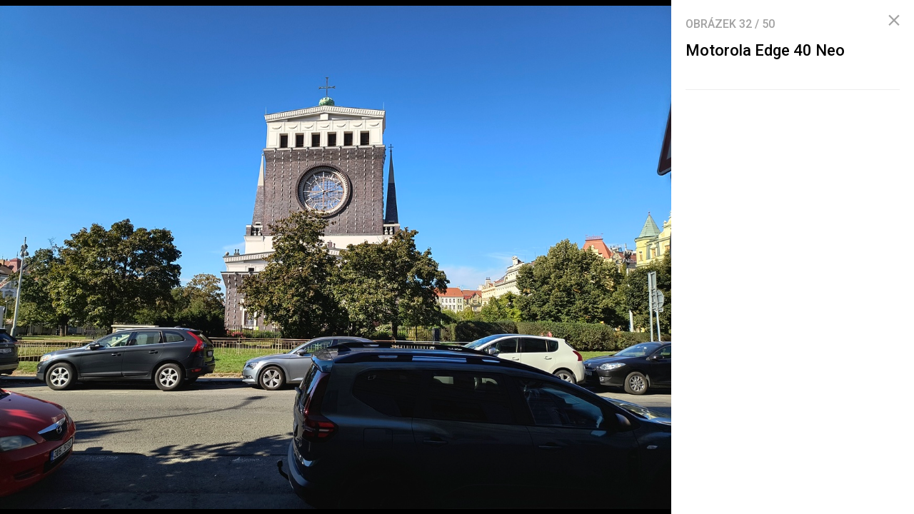

--- FILE ---
content_type: text/html; charset=UTF-8
request_url: https://mobilenet.cz/galerie/motorola-edge-40-neo-363753/clanek-48929
body_size: 5615
content:
<!DOCTYPE html><html lang="cs"><head><meta charset="utf-8"><meta name="author" content="24net s.r.o."><meta name="robots" content="noindex,follow"><title>Motorola Edge 40 Neo | mobilenet.cz</title><meta name="description" content=""><meta name="viewport" content="width=device-width,initial-scale=1,user-scalable=yes"><link rel="stylesheet" href="https://cdn.24net.cz/resources/1/css/screen.css?v=9r3n3m" type="text/css"><link rel="canonical" href="https://mobilenet.cz/galerie/motorola-edge-40-neo-363753/clanek-48929"><link rel="apple-touch-icon" sizes="180x180" href="https://cdn.24net.cz/resources/1/icons/apple-touch-icon.png"><link rel="icon" type="image/png" href="https://cdn.24net.cz/resources/1/icons/favicon-32x32.png" sizes="32x32"><link rel="icon" type="image/png" href="https://cdn.24net.cz/resources/1/icons/favicon-16x16.png" sizes="16x16"><link rel="manifest" href="/resources/1/icons/manifest.json"><link rel="mask-icon" href="https://cdn.24net.cz/resources/1/icons/safari-pinned-tab.svg" color="#0f58d9"><link rel="shortcut icon" href="https://cdn.24net.cz/resources/1/icons/favicon.ico"><link rel="alternate" href="/rss" type="application/rss+xml" title="mobilenet.cz články"><link rel="home" href="/" title="mobilenet.cz"><link rel="preconnect" href="https://cdn.24net.cz"><link rel="preconnect" href="https://www.googletagmanager.com"><link rel="preconnect" href="https://pl.24net.cz"><link rel="preconnect" href="https://adservice.google.cz"><link rel="preconnect" href="https://adservice.google.com"><link rel="preconnect" href="https://securepubads.g.doubleclick.net"><meta name="apple-mobile-web-app-title" content="mobilenet.cz"><meta name="application-name" content="mobilenet.cz"><meta name="msapplication-config" content="https://cdn.24net.cz/resources/1/icons/browserconfig.xml"><meta name="theme-color" content="#0f58d9"><meta property="og:url" content="https://mobilenet.cz/galerie/motorola-edge-40-neo-363753/clanek-48929"><meta property="og:type" content="website"><meta property="og:image" name="twitter:image" itemprop="image" content="https://cdn.24net.cz/1/obrazek/motorola-edge-40-neo-363753/1200w"><meta property="og:title" name="twitter:title" itemprop="name" content="Motorola Edge 40 Neo | mobilenet.cz"><meta property="og:description" name="twitter:description" itemprop="description" content=""><meta property="fb:app_id" content="1238882026184398"><meta property="og:site_name" content="mobilenet.cz"><meta property="og:locale" content="cs_CZ"><meta name="twitter:card" content="summary"><meta name="twitter:site" content="mobilenetcz"><meta name="twitter:dnt" content="on"><meta name="twitter:domain" content="mobilenet.cz"><script type="text/javascript">window["gtag_enable_tcf_support"]=true</script><script src="https://www.googletagmanager.com/gtag/js?id=UA-812513-1" async></script><script src="https://securepubads.g.doubleclick.net/tag/js/gpt.js" async></script><script data-domain="mobilenet.cz" src="https://pl.24net.cz/js/script.outbound-links.js" defer></script><script type="text/javascript">var state="a0bf7ee367756964b2bdfbb44b1da7dc";var loggedIn=0;var projectId=1;var logoName="mobilenet";var sez_cz=false;window.dataLayer=window.dataLayer||[];function gtag(){dataLayer.push(arguments);}gtag("js", new Date());gtag("config", "UA-812513-1",{"custom_map":{"dimension1":"tags"}});var googletag=googletag||{};googletag.cmd=googletag.cmd||[];googletag.cmd.push(function(){var gptMapHalfpage=googletag.sizeMapping().addSize([900,400],[[300,600],[300,300],[300,250]]).addSize([0,0],[[300,300],[300,250]]).build();var gptMapHalfpageDesktop=googletag.sizeMapping().addSize([1040,600],[[300,600],[300,300],[300,250]]).addSize([0,0],[]).build();var gptMapBillboard=googletag.sizeMapping().addSize([1020,600],[[1020,250],[1020,310],[970,250],[970,310]]).addSize([970,400],[[970,250],[970,310]]).addSize([0,0],[[300,300],[300,250]]).build();var gptMapParallax=googletag.sizeMapping().addSize([480,400],[[480,300],[480,320]]).addSize([0,0],[[320,480],[300,300],[300,250]]).build();var gptMapParallaxHalfpage=googletag.sizeMapping().addSize([900,400],[[300,600],[300,300],[300,250]]).addSize([0,0],[[320,480],[300,300],[300,250]]).build();var gptMapBranding=googletag.sizeMapping().addSize([1040,600],[[970,250],[1040,226],[1040,250]]).addSize([970,400],[970,250]).addSize([0,0],[300,250]).build();var gptMapBrandingOwn=googletag.sizeMapping().addSize([1040,600],[]).addSize([970,400],[970,250]).addSize([0,0],[300,250]).build();var gptMapRectangle=googletag.sizeMapping().addSize([480,400],[[480,300],[480,320]]).addSize([0,0],[[300,300],[300,250]]).build();var gptMapSquareDesktop=googletag.sizeMapping().addSize([900,400],[[300,300],[300,250]]).addSize([0,0],[]).build();googletag.defineSlot("/8945969/Branding",[[970,250],[300,250]],"pos-00").defineSizeMapping(gptMapBrandingOwn).setCollapseEmptyDiv(false).setTargeting("pos",["00"]).addService(googletag.pubads());googletag.defineSlot("/8945969/Parallax",[[300,600],[320,480],[300,300],[300,250]],"pos-01").defineSizeMapping(gptMapParallaxHalfpage).setCollapseEmptyDiv(true).setTargeting("pos",["01"]).addService(googletag.pubads());googletag.defineSlot("/8945969/Halfpage",[[300,600],[300,300],[300,250]],"pos-02").defineSizeMapping(gptMapHalfpageDesktop).setCollapseEmptyDiv(true).setTargeting("pos",["02"]).addService(googletag.pubads());googletag.defineSlot("/8945969/Billboard",[[1020,250],[1020,310],[970,250],[970,310],[300,300],[300,250]],"pos-05").defineSizeMapping(gptMapBillboard).setCollapseEmptyDiv(true).setTargeting("pos",["05"]).addService(googletag.pubads());googletag.defineSlot("/8945969/Parallax",[[300,600],[320,480],[300,300],[300,250]],"pos-06").defineSizeMapping(gptMapParallaxHalfpage).setCollapseEmptyDiv(true).setTargeting("pos",["06"]).addService(googletag.pubads());googletag.defineSlot("/8945969/Billboard",[[1020,250],[1020,310],[970,250],[970,310],[300,300],[300,250]],"pos-07").defineSizeMapping(gptMapBillboard).setCollapseEmptyDiv(true).setTargeting("pos",["07"]).addService(googletag.pubads());googletag.defineSlot("/8945969/Rectangle",[[480,300],[480,320],[300,300],[300,250]],"pos-11").defineSizeMapping(gptMapRectangle).setCollapseEmptyDiv(true).setTargeting("pos",["11"]).addService(googletag.pubads());googletag.defineSlot("/8945969/Parallax",[[480,300],[480,320],[320,480],[300,300],[300,250]],"pos-12a").defineSizeMapping(gptMapParallax).setCollapseEmptyDiv(true,true).setTargeting("pos",["12a"]).addService(googletag.pubads());googletag.defineSlot("/8945969/Parallax",[[480,300],[480,320],[320,480],[300,300],[300,250]],"pos-12b").defineSizeMapping(gptMapParallax).setCollapseEmptyDiv(true,true).setTargeting("pos",["12b"]).addService(googletag.pubads());googletag.defineSlot("/8945969/Parallax",[[480,300],[480,320],[320,480],[300,300],[300,250]],"pos-12c").defineSizeMapping(gptMapParallax).setCollapseEmptyDiv(true,true).setTargeting("pos",["12c"]).addService(googletag.pubads());googletag.defineSlot("/8945969/Parallax",[[480,300],[480,320],[320,480],[300,300],[300,250]],"pos-12d").defineSizeMapping(gptMapParallax).setCollapseEmptyDiv(true,true).setTargeting("pos",["12d"]).addService(googletag.pubads());googletag.defineSlot("/8945969/Parallax",[[480,300],[480,320],[320,480],[300,300],[300,250]],"pos-12e").defineSizeMapping(gptMapParallax).setCollapseEmptyDiv(true,true).setTargeting("pos",["12e"]).addService(googletag.pubads());googletag.defineSlot("/8945969/Halfpage",[[300,600],[300,300],[300,250]],"pos-13").defineSizeMapping(gptMapHalfpage).setCollapseEmptyDiv(true).setTargeting("pos",["13"]).addService(googletag.pubads());googletag.defineSlot("/8945969/Halfpage",[[300,600],[300,300],[300,250]],"pos-14").defineSizeMapping(gptMapHalfpage).setCollapseEmptyDiv(true).setTargeting("pos",["14"]).addService(googletag.pubads());googletag.defineSlot("/8945969/Halfpage",[[300,300],[300,250]],"pos-14a").defineSizeMapping(gptMapSquareDesktop).setCollapseEmptyDiv(true).setTargeting("pos",["14a"]).addService(googletag.pubads());googletag.defineSlot("/8945969/Billboard",[[1020,250],[1020,310],[970,250],[970,310],[300,300],[300,250]],"pos-15").defineSizeMapping(gptMapBillboard).setCollapseEmptyDiv(true).setTargeting("pos",["15"]).addService(googletag.pubads());googletag.defineSlot("/8945969/Rectangle",[[480,300]],"pos-20").defineSizeMapping(gptMapRectangle).setCollapseEmptyDiv(true,true).setTargeting("pos",["20"]).addService(googletag.pubads());googletag.defineSlot("/8945969/Halfpage",[[300,600],[300,300],[300,250]],"pos-21").defineSizeMapping(gptMapHalfpageDesktop).setCollapseEmptyDiv(true).setTargeting("pos",["21"]).addService(googletag.pubads());googletag.pubads().setTargeting("project",["mobilenet.cz"]);googletag.pubads().enableSingleRequest();googletag.pubads().collapseEmptyDivs();googletag.enableServices();});window.plausible=window.plausible||function(){(window.plausible.q=window.plausible.q||[]).push(arguments)}</script></head><body><div id="body"><div class="galleryPage"><div class="galleryPage__info"><div class="galleryPage__status">Obrázek <span class="galleryPage__status__active">32</span> / <span class="galleryPage__status__total">50</span></div><div class="galleryPage__content"><h2 class="item__title">Motorola Edge 40 Neo</h2><div class="item__text"></div></div><span class="galleryPage__zoomIn next-link"><span class="icon icon--zoom_in"></span> Přiblížit obrázek</span><span class="galleryPage__zoomOut next-link"><span class="icon icon--zoom_out"></span> Oddálit obrázek</span><div class="galleryPage__agit"><a href="/katalog/" class="next-link galleryPage__model hidden">Přejít do katalogu</a></div><div id="pos-21" data-position="21"  class="bannerMT bannerHalfpage"></div></div><div class="galleryPage__holder"><figure class="galleryPage__stage" data-project-id="1" data-url="clanek-48929" data-initial="31" data-flickity='{"pageDots":false,"lazyLoad":1,"wrapAround":true,"setGallerySize":false,"initialIndex":31}'><div class="galleryPage__item"><img src="https://cdn.24net.cz/resources/img/transparent.gif" data-src="https://cdn.24net.cz/1/obrazek/motorola-edge-40-neof-363719/1920w" data-srcset="https://cdn.24net.cz/1/obrazek/motorola-edge-40-neof-363719 4096w, https://cdn.24net.cz/1/obrazek/motorola-edge-40-neof-363719/2560w 2560w, https://cdn.24net.cz/1/obrazek/motorola-edge-40-neof-363719/1920w 1920w, https://cdn.24net.cz/1/obrazek/motorola-edge-40-neof-363719/1280w 1280w, https://cdn.24net.cz/1/obrazek/motorola-edge-40-neof-363719/852w 852w, https://cdn.24net.cz/1/obrazek/motorola-edge-40-neof-363719/460w 460w" class="ll-img" sizes="(min-width: 1041px) calc(100vw - 340px), 100vw" data-project-id="1" data-url="motorola-edge-40-neof-363719" data-width="4096" data-height="3072" data-model="motorola-edge-40-neo" data-title="Motorola Edge 40 Neof" data-descr="" data-copy="mobilenet.cz" alt="Motorola Edge 40 Neof" /></div><div class="galleryPage__item"><img src="https://cdn.24net.cz/resources/img/transparent.gif" data-src="https://cdn.24net.cz/1/obrazek/motorola-edge-40-neo-363720/1920w" data-srcset="https://cdn.24net.cz/1/obrazek/motorola-edge-40-neo-363720 4208w, https://cdn.24net.cz/1/obrazek/motorola-edge-40-neo-363720/2560w 2560w, https://cdn.24net.cz/1/obrazek/motorola-edge-40-neo-363720/1920w 1920w, https://cdn.24net.cz/1/obrazek/motorola-edge-40-neo-363720/1280w 1280w, https://cdn.24net.cz/1/obrazek/motorola-edge-40-neo-363720/852w 852w, https://cdn.24net.cz/1/obrazek/motorola-edge-40-neo-363720/460w 460w" class="ll-img" sizes="(min-width: 1041px) calc(100vw - 340px), 100vw" data-project-id="1" data-url="motorola-edge-40-neo-363720" data-width="4208" data-height="3120" data-model="motorola-edge-40-neo" data-title="Motorola Edge 40 Neo" data-descr="" data-copy="mobilenet.cz" alt="Motorola Edge 40 Neo" /></div><div class="galleryPage__item"><img src="https://cdn.24net.cz/resources/img/transparent.gif" data-src="https://cdn.24net.cz/1/obrazek/motorola-edge-40-neo-363721/1920w" data-srcset="https://cdn.24net.cz/1/obrazek/motorola-edge-40-neo-363721 4208w, https://cdn.24net.cz/1/obrazek/motorola-edge-40-neo-363721/2560w 2560w, https://cdn.24net.cz/1/obrazek/motorola-edge-40-neo-363721/1920w 1920w, https://cdn.24net.cz/1/obrazek/motorola-edge-40-neo-363721/1280w 1280w, https://cdn.24net.cz/1/obrazek/motorola-edge-40-neo-363721/852w 852w, https://cdn.24net.cz/1/obrazek/motorola-edge-40-neo-363721/460w 460w" class="ll-img" sizes="(min-width: 1041px) calc(100vw - 340px), 100vw" data-project-id="1" data-url="motorola-edge-40-neo-363721" data-width="4208" data-height="3120" data-model="motorola-edge-40-neo" data-title="Motorola Edge 40 Neo" data-descr="" data-copy="mobilenet.cz" alt="Motorola Edge 40 Neo" /></div><div class="galleryPage__item"><img src="https://cdn.24net.cz/resources/img/transparent.gif" data-src="https://cdn.24net.cz/1/obrazek/motorola-edge-40-neo-363722/1920w" data-srcset="https://cdn.24net.cz/1/obrazek/motorola-edge-40-neo-363722 4096w, https://cdn.24net.cz/1/obrazek/motorola-edge-40-neo-363722/2560w 2560w, https://cdn.24net.cz/1/obrazek/motorola-edge-40-neo-363722/1920w 1920w, https://cdn.24net.cz/1/obrazek/motorola-edge-40-neo-363722/1280w 1280w, https://cdn.24net.cz/1/obrazek/motorola-edge-40-neo-363722/852w 852w, https://cdn.24net.cz/1/obrazek/motorola-edge-40-neo-363722/460w 460w" class="ll-img" sizes="(min-width: 1041px) calc(100vw - 340px), 100vw" data-project-id="1" data-url="motorola-edge-40-neo-363722" data-width="4096" data-height="3072" data-model="motorola-edge-40-neo" data-title="Motorola Edge 40 Neo" data-descr="" data-copy="mobilenet.cz" alt="Motorola Edge 40 Neo" /></div><div class="galleryPage__item"><img src="https://cdn.24net.cz/resources/img/transparent.gif" data-src="https://cdn.24net.cz/1/obrazek/motorola-edge-40-neo-363723/1920w" data-srcset="https://cdn.24net.cz/1/obrazek/motorola-edge-40-neo-363723 4208w, https://cdn.24net.cz/1/obrazek/motorola-edge-40-neo-363723/2560w 2560w, https://cdn.24net.cz/1/obrazek/motorola-edge-40-neo-363723/1920w 1920w, https://cdn.24net.cz/1/obrazek/motorola-edge-40-neo-363723/1280w 1280w, https://cdn.24net.cz/1/obrazek/motorola-edge-40-neo-363723/852w 852w, https://cdn.24net.cz/1/obrazek/motorola-edge-40-neo-363723/460w 460w" class="ll-img" sizes="(min-width: 1041px) calc(100vw - 340px), 100vw" data-project-id="1" data-url="motorola-edge-40-neo-363723" data-width="4208" data-height="3120" data-model="motorola-edge-40-neo" data-title="Motorola Edge 40 Neo" data-descr="" data-copy="mobilenet.cz" alt="Motorola Edge 40 Neo" /></div><div class="galleryPage__item"><img src="https://cdn.24net.cz/resources/img/transparent.gif" data-src="https://cdn.24net.cz/1/obrazek/motorola-edge-40-neo-363724/1920w" data-srcset="https://cdn.24net.cz/1/obrazek/motorola-edge-40-neo-363724 4096w, https://cdn.24net.cz/1/obrazek/motorola-edge-40-neo-363724/2560w 2560w, https://cdn.24net.cz/1/obrazek/motorola-edge-40-neo-363724/1920w 1920w, https://cdn.24net.cz/1/obrazek/motorola-edge-40-neo-363724/1280w 1280w, https://cdn.24net.cz/1/obrazek/motorola-edge-40-neo-363724/852w 852w, https://cdn.24net.cz/1/obrazek/motorola-edge-40-neo-363724/460w 460w" class="ll-img" sizes="(min-width: 1041px) calc(100vw - 340px), 100vw" data-project-id="1" data-url="motorola-edge-40-neo-363724" data-width="4096" data-height="3072" data-model="motorola-edge-40-neo" data-title="Motorola Edge 40 Neo" data-descr="" data-copy="mobilenet.cz" alt="Motorola Edge 40 Neo" /></div><div class="galleryPage__item"><img src="https://cdn.24net.cz/resources/img/transparent.gif" data-src="https://cdn.24net.cz/1/obrazek/motorola-edge-40-neo-363725/1920w" data-srcset="https://cdn.24net.cz/1/obrazek/motorola-edge-40-neo-363725 4096w, https://cdn.24net.cz/1/obrazek/motorola-edge-40-neo-363725/2560w 2560w, https://cdn.24net.cz/1/obrazek/motorola-edge-40-neo-363725/1920w 1920w, https://cdn.24net.cz/1/obrazek/motorola-edge-40-neo-363725/1280w 1280w, https://cdn.24net.cz/1/obrazek/motorola-edge-40-neo-363725/852w 852w, https://cdn.24net.cz/1/obrazek/motorola-edge-40-neo-363725/460w 460w" class="ll-img" sizes="(min-width: 1041px) calc(100vw - 340px), 100vw" data-project-id="1" data-url="motorola-edge-40-neo-363725" data-width="4096" data-height="3072" data-model="motorola-edge-40-neo" data-title="Motorola Edge 40 Neo" data-descr="" data-copy="mobilenet.cz" alt="Motorola Edge 40 Neo" /></div><div class="galleryPage__item"><img src="https://cdn.24net.cz/resources/img/transparent.gif" data-src="https://cdn.24net.cz/1/obrazek/motorola-edge-40-neo-363726/1920w" data-srcset="https://cdn.24net.cz/1/obrazek/motorola-edge-40-neo-363726 4096w, https://cdn.24net.cz/1/obrazek/motorola-edge-40-neo-363726/2560w 2560w, https://cdn.24net.cz/1/obrazek/motorola-edge-40-neo-363726/1920w 1920w, https://cdn.24net.cz/1/obrazek/motorola-edge-40-neo-363726/1280w 1280w, https://cdn.24net.cz/1/obrazek/motorola-edge-40-neo-363726/852w 852w, https://cdn.24net.cz/1/obrazek/motorola-edge-40-neo-363726/460w 460w" class="ll-img" sizes="(min-width: 1041px) calc(100vw - 340px), 100vw" data-project-id="1" data-url="motorola-edge-40-neo-363726" data-width="4096" data-height="3072" data-model="motorola-edge-40-neo" data-title="Motorola Edge 40 Neo" data-descr="" data-copy="mobilenet.cz" alt="Motorola Edge 40 Neo" /></div><div class="galleryPage__item"><img src="https://cdn.24net.cz/resources/img/transparent.gif" data-src="https://cdn.24net.cz/1/obrazek/motorola-edge-40-neo-363727/1920w" data-srcset="https://cdn.24net.cz/1/obrazek/motorola-edge-40-neo-363727 4208w, https://cdn.24net.cz/1/obrazek/motorola-edge-40-neo-363727/2560w 2560w, https://cdn.24net.cz/1/obrazek/motorola-edge-40-neo-363727/1920w 1920w, https://cdn.24net.cz/1/obrazek/motorola-edge-40-neo-363727/1280w 1280w, https://cdn.24net.cz/1/obrazek/motorola-edge-40-neo-363727/852w 852w, https://cdn.24net.cz/1/obrazek/motorola-edge-40-neo-363727/460w 460w" class="ll-img" sizes="(min-width: 1041px) calc(100vw - 340px), 100vw" data-project-id="1" data-url="motorola-edge-40-neo-363727" data-width="4208" data-height="3120" data-model="motorola-edge-40-neo" data-title="Motorola Edge 40 Neo" data-descr="" data-copy="mobilenet.cz" alt="Motorola Edge 40 Neo" /></div><div class="galleryPage__item"><img src="https://cdn.24net.cz/resources/img/transparent.gif" data-src="https://cdn.24net.cz/1/obrazek/motorola-edge-40-neo-363728/1920w" data-srcset="https://cdn.24net.cz/1/obrazek/motorola-edge-40-neo-363728 4096w, https://cdn.24net.cz/1/obrazek/motorola-edge-40-neo-363728/2560w 2560w, https://cdn.24net.cz/1/obrazek/motorola-edge-40-neo-363728/1920w 1920w, https://cdn.24net.cz/1/obrazek/motorola-edge-40-neo-363728/1280w 1280w, https://cdn.24net.cz/1/obrazek/motorola-edge-40-neo-363728/852w 852w, https://cdn.24net.cz/1/obrazek/motorola-edge-40-neo-363728/460w 460w" class="ll-img" sizes="(min-width: 1041px) calc(100vw - 340px), 100vw" data-project-id="1" data-url="motorola-edge-40-neo-363728" data-width="4096" data-height="3072" data-model="motorola-edge-40-neo" data-title="Motorola Edge 40 Neo" data-descr="" data-copy="mobilenet.cz" alt="Motorola Edge 40 Neo" /></div><div class="galleryPage__item"><img src="https://cdn.24net.cz/resources/img/transparent.gif" data-src="https://cdn.24net.cz/1/obrazek/motorola-edge-40-neo-363729/1920w" data-srcset="https://cdn.24net.cz/1/obrazek/motorola-edge-40-neo-363729 4096w, https://cdn.24net.cz/1/obrazek/motorola-edge-40-neo-363729/2560w 2560w, https://cdn.24net.cz/1/obrazek/motorola-edge-40-neo-363729/1920w 1920w, https://cdn.24net.cz/1/obrazek/motorola-edge-40-neo-363729/1280w 1280w, https://cdn.24net.cz/1/obrazek/motorola-edge-40-neo-363729/852w 852w, https://cdn.24net.cz/1/obrazek/motorola-edge-40-neo-363729/460w 460w" class="ll-img" sizes="(min-width: 1041px) calc(100vw - 340px), 100vw" data-project-id="1" data-url="motorola-edge-40-neo-363729" data-width="4096" data-height="3072" data-model="motorola-edge-40-neo" data-title="Motorola Edge 40 Neo" data-descr="" data-copy="mobilenet.cz" alt="Motorola Edge 40 Neo" /></div><div class="galleryPage__item"><img src="https://cdn.24net.cz/resources/img/transparent.gif" data-src="https://cdn.24net.cz/1/obrazek/motorola-edge-40-neo-363730/1920w" data-srcset="https://cdn.24net.cz/1/obrazek/motorola-edge-40-neo-363730 4208w, https://cdn.24net.cz/1/obrazek/motorola-edge-40-neo-363730/2560w 2560w, https://cdn.24net.cz/1/obrazek/motorola-edge-40-neo-363730/1920w 1920w, https://cdn.24net.cz/1/obrazek/motorola-edge-40-neo-363730/1280w 1280w, https://cdn.24net.cz/1/obrazek/motorola-edge-40-neo-363730/852w 852w, https://cdn.24net.cz/1/obrazek/motorola-edge-40-neo-363730/460w 460w" class="ll-img" sizes="(min-width: 1041px) calc(100vw - 340px), 100vw" data-project-id="1" data-url="motorola-edge-40-neo-363730" data-width="4208" data-height="3120" data-model="motorola-edge-40-neo" data-title="Motorola Edge 40 Neo" data-descr="" data-copy="mobilenet.cz" alt="Motorola Edge 40 Neo" /></div><div class="galleryPage__item"><img src="https://cdn.24net.cz/resources/img/transparent.gif" data-src="https://cdn.24net.cz/1/obrazek/motorola-edge-40-neo-363731/1920w" data-srcset="https://cdn.24net.cz/1/obrazek/motorola-edge-40-neo-363731 4096w, https://cdn.24net.cz/1/obrazek/motorola-edge-40-neo-363731/2560w 2560w, https://cdn.24net.cz/1/obrazek/motorola-edge-40-neo-363731/1920w 1920w, https://cdn.24net.cz/1/obrazek/motorola-edge-40-neo-363731/1280w 1280w, https://cdn.24net.cz/1/obrazek/motorola-edge-40-neo-363731/852w 852w, https://cdn.24net.cz/1/obrazek/motorola-edge-40-neo-363731/460w 460w" class="ll-img" sizes="(min-width: 1041px) calc(100vw - 340px), 100vw" data-project-id="1" data-url="motorola-edge-40-neo-363731" data-width="4096" data-height="3072" data-model="motorola-edge-40-neo" data-title="Motorola Edge 40 Neo" data-descr="" data-copy="mobilenet.cz" alt="Motorola Edge 40 Neo" /></div><div class="galleryPage__item"><img src="https://cdn.24net.cz/resources/img/transparent.gif" data-src="https://cdn.24net.cz/1/obrazek/motorola-edge-40-neo-363732/1920w" data-srcset="https://cdn.24net.cz/1/obrazek/motorola-edge-40-neo-363732 4208w, https://cdn.24net.cz/1/obrazek/motorola-edge-40-neo-363732/2560w 2560w, https://cdn.24net.cz/1/obrazek/motorola-edge-40-neo-363732/1920w 1920w, https://cdn.24net.cz/1/obrazek/motorola-edge-40-neo-363732/1280w 1280w, https://cdn.24net.cz/1/obrazek/motorola-edge-40-neo-363732/852w 852w, https://cdn.24net.cz/1/obrazek/motorola-edge-40-neo-363732/460w 460w" class="ll-img" sizes="(min-width: 1041px) calc(100vw - 340px), 100vw" data-project-id="1" data-url="motorola-edge-40-neo-363732" data-width="4208" data-height="3120" data-model="motorola-edge-40-neo" data-title="Motorola Edge 40 Neo" data-descr="" data-copy="mobilenet.cz" alt="Motorola Edge 40 Neo" /></div><div class="galleryPage__item"><img src="https://cdn.24net.cz/resources/img/transparent.gif" data-src="https://cdn.24net.cz/1/obrazek/motorola-edge-40-neo-363733/1920w" data-srcset="https://cdn.24net.cz/1/obrazek/motorola-edge-40-neo-363733 3264w, https://cdn.24net.cz/1/obrazek/motorola-edge-40-neo-363733/2560w 2560w, https://cdn.24net.cz/1/obrazek/motorola-edge-40-neo-363733/1920w 1920w, https://cdn.24net.cz/1/obrazek/motorola-edge-40-neo-363733/1280w 1280w, https://cdn.24net.cz/1/obrazek/motorola-edge-40-neo-363733/852w 852w, https://cdn.24net.cz/1/obrazek/motorola-edge-40-neo-363733/460w 460w" class="ll-img" sizes="(min-width: 1041px) calc(100vw - 340px), 100vw" data-project-id="1" data-url="motorola-edge-40-neo-363733" data-width="3264" data-height="2448" data-model="motorola-edge-40-neo" data-title="Motorola Edge 40 Neo" data-descr="" data-copy="mobilenet.cz" alt="Motorola Edge 40 Neo" /></div><div class="galleryPage__item"><img src="https://cdn.24net.cz/resources/img/transparent.gif" data-src="https://cdn.24net.cz/1/obrazek/motorola-edge-40-neo-363734/1920w" data-srcset="https://cdn.24net.cz/1/obrazek/motorola-edge-40-neo-363734 4096w, https://cdn.24net.cz/1/obrazek/motorola-edge-40-neo-363734/2560w 2560w, https://cdn.24net.cz/1/obrazek/motorola-edge-40-neo-363734/1920w 1920w, https://cdn.24net.cz/1/obrazek/motorola-edge-40-neo-363734/1280w 1280w, https://cdn.24net.cz/1/obrazek/motorola-edge-40-neo-363734/852w 852w, https://cdn.24net.cz/1/obrazek/motorola-edge-40-neo-363734/460w 460w" class="ll-img" sizes="(min-width: 1041px) calc(100vw - 340px), 100vw" data-project-id="1" data-url="motorola-edge-40-neo-363734" data-width="4096" data-height="3072" data-model="motorola-edge-40-neo" data-title="Motorola Edge 40 Neo" data-descr="" data-copy="mobilenet.cz" alt="Motorola Edge 40 Neo" /></div><div class="galleryPage__item"><img src="https://cdn.24net.cz/resources/img/transparent.gif" data-src="https://cdn.24net.cz/1/obrazek/motorola-edge-40-neo-363735/1920w" data-srcset="https://cdn.24net.cz/1/obrazek/motorola-edge-40-neo-363735 4208w, https://cdn.24net.cz/1/obrazek/motorola-edge-40-neo-363735/2560w 2560w, https://cdn.24net.cz/1/obrazek/motorola-edge-40-neo-363735/1920w 1920w, https://cdn.24net.cz/1/obrazek/motorola-edge-40-neo-363735/1280w 1280w, https://cdn.24net.cz/1/obrazek/motorola-edge-40-neo-363735/852w 852w, https://cdn.24net.cz/1/obrazek/motorola-edge-40-neo-363735/460w 460w" class="ll-img" sizes="(min-width: 1041px) calc(100vw - 340px), 100vw" data-project-id="1" data-url="motorola-edge-40-neo-363735" data-width="4208" data-height="3120" data-model="motorola-edge-40-neo" data-title="Motorola Edge 40 Neo" data-descr="" data-copy="mobilenet.cz" alt="Motorola Edge 40 Neo" /></div><div class="galleryPage__item"><img src="https://cdn.24net.cz/resources/img/transparent.gif" data-src="https://cdn.24net.cz/1/obrazek/motorola-edge-40-neo-363736/1920w" data-srcset="https://cdn.24net.cz/1/obrazek/motorola-edge-40-neo-363736 4096w, https://cdn.24net.cz/1/obrazek/motorola-edge-40-neo-363736/2560w 2560w, https://cdn.24net.cz/1/obrazek/motorola-edge-40-neo-363736/1920w 1920w, https://cdn.24net.cz/1/obrazek/motorola-edge-40-neo-363736/1280w 1280w, https://cdn.24net.cz/1/obrazek/motorola-edge-40-neo-363736/852w 852w, https://cdn.24net.cz/1/obrazek/motorola-edge-40-neo-363736/460w 460w" class="ll-img" sizes="(min-width: 1041px) calc(100vw - 340px), 100vw" data-project-id="1" data-url="motorola-edge-40-neo-363736" data-width="4096" data-height="3072" data-model="motorola-edge-40-neo" data-title="Motorola Edge 40 Neo" data-descr="" data-copy="mobilenet.cz" alt="Motorola Edge 40 Neo" /></div><div class="galleryPage__item"><img src="https://cdn.24net.cz/resources/img/transparent.gif" data-src="https://cdn.24net.cz/1/obrazek/motorola-edge-40-neo-363737/1920w" data-srcset="https://cdn.24net.cz/1/obrazek/motorola-edge-40-neo-363737 4208w, https://cdn.24net.cz/1/obrazek/motorola-edge-40-neo-363737/2560w 2560w, https://cdn.24net.cz/1/obrazek/motorola-edge-40-neo-363737/1920w 1920w, https://cdn.24net.cz/1/obrazek/motorola-edge-40-neo-363737/1280w 1280w, https://cdn.24net.cz/1/obrazek/motorola-edge-40-neo-363737/852w 852w, https://cdn.24net.cz/1/obrazek/motorola-edge-40-neo-363737/460w 460w" class="ll-img" sizes="(min-width: 1041px) calc(100vw - 340px), 100vw" data-project-id="1" data-url="motorola-edge-40-neo-363737" data-width="4208" data-height="3120" data-model="motorola-edge-40-neo" data-title="Motorola Edge 40 Neo" data-descr="" data-copy="mobilenet.cz" alt="Motorola Edge 40 Neo" /></div><div class="galleryPage__item"><img src="https://cdn.24net.cz/resources/img/transparent.gif" data-src="https://cdn.24net.cz/1/obrazek/motorola-edge-40-neo-363738/1920w" data-srcset="https://cdn.24net.cz/1/obrazek/motorola-edge-40-neo-363738 4096w, https://cdn.24net.cz/1/obrazek/motorola-edge-40-neo-363738/2560w 2560w, https://cdn.24net.cz/1/obrazek/motorola-edge-40-neo-363738/1920w 1920w, https://cdn.24net.cz/1/obrazek/motorola-edge-40-neo-363738/1280w 1280w, https://cdn.24net.cz/1/obrazek/motorola-edge-40-neo-363738/852w 852w, https://cdn.24net.cz/1/obrazek/motorola-edge-40-neo-363738/460w 460w" class="ll-img" sizes="(min-width: 1041px) calc(100vw - 340px), 100vw" data-project-id="1" data-url="motorola-edge-40-neo-363738" data-width="4096" data-height="3072" data-model="motorola-edge-40-neo" data-title="Motorola Edge 40 Neo" data-descr="" data-copy="mobilenet.cz" alt="Motorola Edge 40 Neo" /></div><div class="galleryPage__item"><img src="https://cdn.24net.cz/resources/img/transparent.gif" data-src="https://cdn.24net.cz/1/obrazek/motorola-edge-40-neo-363739/1920w" data-srcset="https://cdn.24net.cz/1/obrazek/motorola-edge-40-neo-363739 4208w, https://cdn.24net.cz/1/obrazek/motorola-edge-40-neo-363739/2560w 2560w, https://cdn.24net.cz/1/obrazek/motorola-edge-40-neo-363739/1920w 1920w, https://cdn.24net.cz/1/obrazek/motorola-edge-40-neo-363739/1280w 1280w, https://cdn.24net.cz/1/obrazek/motorola-edge-40-neo-363739/852w 852w, https://cdn.24net.cz/1/obrazek/motorola-edge-40-neo-363739/460w 460w" class="ll-img" sizes="(min-width: 1041px) calc(100vw - 340px), 100vw" data-project-id="1" data-url="motorola-edge-40-neo-363739" data-width="4208" data-height="3120" data-model="motorola-edge-40-neo" data-title="Motorola Edge 40 Neo" data-descr="" data-copy="mobilenet.cz" alt="Motorola Edge 40 Neo" /></div><div class="galleryPage__item"><img src="https://cdn.24net.cz/resources/img/transparent.gif" data-src="https://cdn.24net.cz/1/obrazek/motorola-edge-40-neo-363740/1920w" data-srcset="https://cdn.24net.cz/1/obrazek/motorola-edge-40-neo-363740 4096w, https://cdn.24net.cz/1/obrazek/motorola-edge-40-neo-363740/2560w 2560w, https://cdn.24net.cz/1/obrazek/motorola-edge-40-neo-363740/1920w 1920w, https://cdn.24net.cz/1/obrazek/motorola-edge-40-neo-363740/1280w 1280w, https://cdn.24net.cz/1/obrazek/motorola-edge-40-neo-363740/852w 852w, https://cdn.24net.cz/1/obrazek/motorola-edge-40-neo-363740/460w 460w" class="ll-img" sizes="(min-width: 1041px) calc(100vw - 340px), 100vw" data-project-id="1" data-url="motorola-edge-40-neo-363740" data-width="4096" data-height="3072" data-model="motorola-edge-40-neo" data-title="Motorola Edge 40 Neo" data-descr="" data-copy="mobilenet.cz" alt="Motorola Edge 40 Neo" /></div><div class="galleryPage__item"><img src="https://cdn.24net.cz/resources/img/transparent.gif" data-src="https://cdn.24net.cz/1/obrazek/motorola-edge-40-neo-363744/1920w" data-srcset="https://cdn.24net.cz/1/obrazek/motorola-edge-40-neo-363744 4096w, https://cdn.24net.cz/1/obrazek/motorola-edge-40-neo-363744/2560w 2560w, https://cdn.24net.cz/1/obrazek/motorola-edge-40-neo-363744/1920w 1920w, https://cdn.24net.cz/1/obrazek/motorola-edge-40-neo-363744/1280w 1280w, https://cdn.24net.cz/1/obrazek/motorola-edge-40-neo-363744/852w 852w, https://cdn.24net.cz/1/obrazek/motorola-edge-40-neo-363744/460w 460w" class="ll-img" sizes="(min-width: 1041px) calc(100vw - 340px), 100vw" data-project-id="1" data-url="motorola-edge-40-neo-363744" data-width="4096" data-height="3072" data-model="motorola-edge-40-neo" data-title="Motorola Edge 40 Neo" data-descr="" data-copy="mobilenet.cz" alt="Motorola Edge 40 Neo" /></div><div class="galleryPage__item"><img src="https://cdn.24net.cz/resources/img/transparent.gif" data-src="https://cdn.24net.cz/1/obrazek/motorola-edge-40-neo-363745/1920w" data-srcset="https://cdn.24net.cz/1/obrazek/motorola-edge-40-neo-363745 4208w, https://cdn.24net.cz/1/obrazek/motorola-edge-40-neo-363745/2560w 2560w, https://cdn.24net.cz/1/obrazek/motorola-edge-40-neo-363745/1920w 1920w, https://cdn.24net.cz/1/obrazek/motorola-edge-40-neo-363745/1280w 1280w, https://cdn.24net.cz/1/obrazek/motorola-edge-40-neo-363745/852w 852w, https://cdn.24net.cz/1/obrazek/motorola-edge-40-neo-363745/460w 460w" class="ll-img" sizes="(min-width: 1041px) calc(100vw - 340px), 100vw" data-project-id="1" data-url="motorola-edge-40-neo-363745" data-width="4208" data-height="3120" data-model="motorola-edge-40-neo" data-title="Motorola Edge 40 Neo" data-descr="" data-copy="mobilenet.cz" alt="Motorola Edge 40 Neo" /></div><div class="galleryPage__item"><img src="https://cdn.24net.cz/resources/img/transparent.gif" data-src="https://cdn.24net.cz/1/obrazek/motorola-edge-40-neo-363746/1920w" data-srcset="https://cdn.24net.cz/1/obrazek/motorola-edge-40-neo-363746 4096w, https://cdn.24net.cz/1/obrazek/motorola-edge-40-neo-363746/2560w 2560w, https://cdn.24net.cz/1/obrazek/motorola-edge-40-neo-363746/1920w 1920w, https://cdn.24net.cz/1/obrazek/motorola-edge-40-neo-363746/1280w 1280w, https://cdn.24net.cz/1/obrazek/motorola-edge-40-neo-363746/852w 852w, https://cdn.24net.cz/1/obrazek/motorola-edge-40-neo-363746/460w 460w" class="ll-img" sizes="(min-width: 1041px) calc(100vw - 340px), 100vw" data-project-id="1" data-url="motorola-edge-40-neo-363746" data-width="4096" data-height="3072" data-model="motorola-edge-40-neo" data-title="Motorola Edge 40 Neo" data-descr="" data-copy="mobilenet.cz" alt="Motorola Edge 40 Neo" /></div><div class="galleryPage__item"><img src="https://cdn.24net.cz/resources/img/transparent.gif" data-src="https://cdn.24net.cz/1/obrazek/motorola-edge-40-neo-363747/1920w" data-srcset="https://cdn.24net.cz/1/obrazek/motorola-edge-40-neo-363747 4208w, https://cdn.24net.cz/1/obrazek/motorola-edge-40-neo-363747/2560w 2560w, https://cdn.24net.cz/1/obrazek/motorola-edge-40-neo-363747/1920w 1920w, https://cdn.24net.cz/1/obrazek/motorola-edge-40-neo-363747/1280w 1280w, https://cdn.24net.cz/1/obrazek/motorola-edge-40-neo-363747/852w 852w, https://cdn.24net.cz/1/obrazek/motorola-edge-40-neo-363747/460w 460w" class="ll-img" sizes="(min-width: 1041px) calc(100vw - 340px), 100vw" data-project-id="1" data-url="motorola-edge-40-neo-363747" data-width="4208" data-height="3120" data-model="motorola-edge-40-neo" data-title="Motorola Edge 40 Neo" data-descr="" data-copy="mobilenet.cz" alt="Motorola Edge 40 Neo" /></div><div class="galleryPage__item"><img src="https://cdn.24net.cz/resources/img/transparent.gif" data-src="https://cdn.24net.cz/1/obrazek/motorola-edge-40-neo-363748/1920w" data-srcset="https://cdn.24net.cz/1/obrazek/motorola-edge-40-neo-363748 4208w, https://cdn.24net.cz/1/obrazek/motorola-edge-40-neo-363748/2560w 2560w, https://cdn.24net.cz/1/obrazek/motorola-edge-40-neo-363748/1920w 1920w, https://cdn.24net.cz/1/obrazek/motorola-edge-40-neo-363748/1280w 1280w, https://cdn.24net.cz/1/obrazek/motorola-edge-40-neo-363748/852w 852w, https://cdn.24net.cz/1/obrazek/motorola-edge-40-neo-363748/460w 460w" class="ll-img" sizes="(min-width: 1041px) calc(100vw - 340px), 100vw" data-project-id="1" data-url="motorola-edge-40-neo-363748" data-width="4208" data-height="3120" data-model="motorola-edge-40-neo" data-title="Motorola Edge 40 Neo" data-descr="" data-copy="mobilenet.cz" alt="Motorola Edge 40 Neo" /></div><div class="galleryPage__item"><img src="https://cdn.24net.cz/resources/img/transparent.gif" data-src="https://cdn.24net.cz/1/obrazek/motorola-edge-40-neo-363749/1920w" data-srcset="https://cdn.24net.cz/1/obrazek/motorola-edge-40-neo-363749 4096w, https://cdn.24net.cz/1/obrazek/motorola-edge-40-neo-363749/2560w 2560w, https://cdn.24net.cz/1/obrazek/motorola-edge-40-neo-363749/1920w 1920w, https://cdn.24net.cz/1/obrazek/motorola-edge-40-neo-363749/1280w 1280w, https://cdn.24net.cz/1/obrazek/motorola-edge-40-neo-363749/852w 852w, https://cdn.24net.cz/1/obrazek/motorola-edge-40-neo-363749/460w 460w" class="ll-img" sizes="(min-width: 1041px) calc(100vw - 340px), 100vw" data-project-id="1" data-url="motorola-edge-40-neo-363749" data-width="4096" data-height="3072" data-model="motorola-edge-40-neo" data-title="Motorola Edge 40 Neo" data-descr="" data-copy="mobilenet.cz" alt="Motorola Edge 40 Neo" /></div><div class="galleryPage__item"><img src="https://cdn.24net.cz/resources/img/transparent.gif" data-src="https://cdn.24net.cz/1/obrazek/motorola-edge-40-neo-363750/1920w" data-srcset="https://cdn.24net.cz/1/obrazek/motorola-edge-40-neo-363750 4208w, https://cdn.24net.cz/1/obrazek/motorola-edge-40-neo-363750/2560w 2560w, https://cdn.24net.cz/1/obrazek/motorola-edge-40-neo-363750/1920w 1920w, https://cdn.24net.cz/1/obrazek/motorola-edge-40-neo-363750/1280w 1280w, https://cdn.24net.cz/1/obrazek/motorola-edge-40-neo-363750/852w 852w, https://cdn.24net.cz/1/obrazek/motorola-edge-40-neo-363750/460w 460w" class="ll-img" sizes="(min-width: 1041px) calc(100vw - 340px), 100vw" data-project-id="1" data-url="motorola-edge-40-neo-363750" data-width="4208" data-height="3120" data-model="motorola-edge-40-neo" data-title="Motorola Edge 40 Neo" data-descr="" data-copy="mobilenet.cz" alt="Motorola Edge 40 Neo" /></div><div class="galleryPage__item"><img src="https://cdn.24net.cz/resources/img/transparent.gif" data-src="https://cdn.24net.cz/1/obrazek/motorola-edge-40-neo-363751/1920w" data-srcset="https://cdn.24net.cz/1/obrazek/motorola-edge-40-neo-363751 4096w, https://cdn.24net.cz/1/obrazek/motorola-edge-40-neo-363751/2560w 2560w, https://cdn.24net.cz/1/obrazek/motorola-edge-40-neo-363751/1920w 1920w, https://cdn.24net.cz/1/obrazek/motorola-edge-40-neo-363751/1280w 1280w, https://cdn.24net.cz/1/obrazek/motorola-edge-40-neo-363751/852w 852w, https://cdn.24net.cz/1/obrazek/motorola-edge-40-neo-363751/460w 460w" class="ll-img" sizes="(min-width: 1041px) calc(100vw - 340px), 100vw" data-project-id="1" data-url="motorola-edge-40-neo-363751" data-width="4096" data-height="3072" data-model="motorola-edge-40-neo" data-title="Motorola Edge 40 Neo" data-descr="" data-copy="mobilenet.cz" alt="Motorola Edge 40 Neo" /></div><div class="galleryPage__item"><img src="https://cdn.24net.cz/resources/img/transparent.gif" data-src="https://cdn.24net.cz/1/obrazek/motorola-edge-40-neo-363752/1920w" data-srcset="https://cdn.24net.cz/1/obrazek/motorola-edge-40-neo-363752 4208w, https://cdn.24net.cz/1/obrazek/motorola-edge-40-neo-363752/2560w 2560w, https://cdn.24net.cz/1/obrazek/motorola-edge-40-neo-363752/1920w 1920w, https://cdn.24net.cz/1/obrazek/motorola-edge-40-neo-363752/1280w 1280w, https://cdn.24net.cz/1/obrazek/motorola-edge-40-neo-363752/852w 852w, https://cdn.24net.cz/1/obrazek/motorola-edge-40-neo-363752/460w 460w" class="ll-img" sizes="(min-width: 1041px) calc(100vw - 340px), 100vw" data-project-id="1" data-url="motorola-edge-40-neo-363752" data-width="4208" data-height="3120" data-model="motorola-edge-40-neo" data-title="Motorola Edge 40 Neo" data-descr="" data-copy="mobilenet.cz" alt="Motorola Edge 40 Neo" /></div><div class="galleryPage__item"><img src="https://cdn.24net.cz/1/obrazek/motorola-edge-40-neo-363753/1920w" srcset="https://cdn.24net.cz/1/obrazek/motorola-edge-40-neo-363753 4096w, https://cdn.24net.cz/1/obrazek/motorola-edge-40-neo-363753/2560w 2560w, https://cdn.24net.cz/1/obrazek/motorola-edge-40-neo-363753/1920w 1920w, https://cdn.24net.cz/1/obrazek/motorola-edge-40-neo-363753/1280w 1280w, https://cdn.24net.cz/1/obrazek/motorola-edge-40-neo-363753/852w 852w, https://cdn.24net.cz/1/obrazek/motorola-edge-40-neo-363753/460w 460w" class="flickity-lazyloaded" sizes="(min-width: 1041px) calc(100vw - 340px), 100vw" data-project-id="1" data-url="motorola-edge-40-neo-363753" data-width="4096" data-height="3072" data-model="motorola-edge-40-neo" data-title="Motorola Edge 40 Neo" data-descr="" data-copy="mobilenet.cz" alt="Motorola Edge 40 Neo" /></div><div class="galleryPage__item"><img src="https://cdn.24net.cz/resources/img/transparent.gif" data-src="https://cdn.24net.cz/1/obrazek/motorola-edge-40-neo-363754/1920w" data-srcset="https://cdn.24net.cz/1/obrazek/motorola-edge-40-neo-363754 4208w, https://cdn.24net.cz/1/obrazek/motorola-edge-40-neo-363754/2560w 2560w, https://cdn.24net.cz/1/obrazek/motorola-edge-40-neo-363754/1920w 1920w, https://cdn.24net.cz/1/obrazek/motorola-edge-40-neo-363754/1280w 1280w, https://cdn.24net.cz/1/obrazek/motorola-edge-40-neo-363754/852w 852w, https://cdn.24net.cz/1/obrazek/motorola-edge-40-neo-363754/460w 460w" class="ll-img" sizes="(min-width: 1041px) calc(100vw - 340px), 100vw" data-project-id="1" data-url="motorola-edge-40-neo-363754" data-width="4208" data-height="3120" data-model="motorola-edge-40-neo" data-title="Motorola Edge 40 Neo" data-descr="" data-copy="mobilenet.cz" alt="Motorola Edge 40 Neo" /></div><div class="galleryPage__item"><img src="https://cdn.24net.cz/resources/img/transparent.gif" data-src="https://cdn.24net.cz/1/obrazek/motorola-edge-40-neo-363755/1920w" data-srcset="https://cdn.24net.cz/1/obrazek/motorola-edge-40-neo-363755 4096w, https://cdn.24net.cz/1/obrazek/motorola-edge-40-neo-363755/2560w 2560w, https://cdn.24net.cz/1/obrazek/motorola-edge-40-neo-363755/1920w 1920w, https://cdn.24net.cz/1/obrazek/motorola-edge-40-neo-363755/1280w 1280w, https://cdn.24net.cz/1/obrazek/motorola-edge-40-neo-363755/852w 852w, https://cdn.24net.cz/1/obrazek/motorola-edge-40-neo-363755/460w 460w" class="ll-img" sizes="(min-width: 1041px) calc(100vw - 340px), 100vw" data-project-id="1" data-url="motorola-edge-40-neo-363755" data-width="4096" data-height="3072" data-model="motorola-edge-40-neo" data-title="Motorola Edge 40 Neo" data-descr="" data-copy="mobilenet.cz" alt="Motorola Edge 40 Neo" /></div><div class="galleryPage__item"><img src="https://cdn.24net.cz/resources/img/transparent.gif" data-src="https://cdn.24net.cz/1/obrazek/motorola-edge-40-neo-363756/1920w" data-srcset="https://cdn.24net.cz/1/obrazek/motorola-edge-40-neo-363756 4096w, https://cdn.24net.cz/1/obrazek/motorola-edge-40-neo-363756/2560w 2560w, https://cdn.24net.cz/1/obrazek/motorola-edge-40-neo-363756/1920w 1920w, https://cdn.24net.cz/1/obrazek/motorola-edge-40-neo-363756/1280w 1280w, https://cdn.24net.cz/1/obrazek/motorola-edge-40-neo-363756/852w 852w, https://cdn.24net.cz/1/obrazek/motorola-edge-40-neo-363756/460w 460w" class="ll-img" sizes="(min-width: 1041px) calc(100vw - 340px), 100vw" data-project-id="1" data-url="motorola-edge-40-neo-363756" data-width="4096" data-height="3072" data-model="motorola-edge-40-neo" data-title="Motorola Edge 40 Neo" data-descr="" data-copy="mobilenet.cz" alt="Motorola Edge 40 Neo" /></div><div class="galleryPage__item"><img src="https://cdn.24net.cz/resources/img/transparent.gif" data-src="https://cdn.24net.cz/1/obrazek/motorola-edge-40-neo-363758/1920w" data-srcset="https://cdn.24net.cz/1/obrazek/motorola-edge-40-neo-363758 4096w, https://cdn.24net.cz/1/obrazek/motorola-edge-40-neo-363758/2560w 2560w, https://cdn.24net.cz/1/obrazek/motorola-edge-40-neo-363758/1920w 1920w, https://cdn.24net.cz/1/obrazek/motorola-edge-40-neo-363758/1280w 1280w, https://cdn.24net.cz/1/obrazek/motorola-edge-40-neo-363758/852w 852w, https://cdn.24net.cz/1/obrazek/motorola-edge-40-neo-363758/460w 460w" class="ll-img" sizes="(min-width: 1041px) calc(100vw - 340px), 100vw" data-project-id="1" data-url="motorola-edge-40-neo-363758" data-width="4096" data-height="3072" data-model="motorola-edge-40-neo" data-title="Motorola Edge 40 Neo" data-descr="" data-copy="mobilenet.cz" alt="Motorola Edge 40 Neo" /></div><div class="galleryPage__item"><img src="https://cdn.24net.cz/resources/img/transparent.gif" data-src="https://cdn.24net.cz/1/obrazek/motorola-edge-40-neo-363759/1920w" data-srcset="https://cdn.24net.cz/1/obrazek/motorola-edge-40-neo-363759 4208w, https://cdn.24net.cz/1/obrazek/motorola-edge-40-neo-363759/2560w 2560w, https://cdn.24net.cz/1/obrazek/motorola-edge-40-neo-363759/1920w 1920w, https://cdn.24net.cz/1/obrazek/motorola-edge-40-neo-363759/1280w 1280w, https://cdn.24net.cz/1/obrazek/motorola-edge-40-neo-363759/852w 852w, https://cdn.24net.cz/1/obrazek/motorola-edge-40-neo-363759/460w 460w" class="ll-img" sizes="(min-width: 1041px) calc(100vw - 340px), 100vw" data-project-id="1" data-url="motorola-edge-40-neo-363759" data-width="4208" data-height="3120" data-model="motorola-edge-40-neo" data-title="Motorola Edge 40 Neo" data-descr="" data-copy="mobilenet.cz" alt="Motorola Edge 40 Neo" /></div><div class="galleryPage__item"><img src="https://cdn.24net.cz/resources/img/transparent.gif" data-src="https://cdn.24net.cz/1/obrazek/motorola-edge-40-neo-363760/1920w" data-srcset="https://cdn.24net.cz/1/obrazek/motorola-edge-40-neo-363760 4096w, https://cdn.24net.cz/1/obrazek/motorola-edge-40-neo-363760/2560w 2560w, https://cdn.24net.cz/1/obrazek/motorola-edge-40-neo-363760/1920w 1920w, https://cdn.24net.cz/1/obrazek/motorola-edge-40-neo-363760/1280w 1280w, https://cdn.24net.cz/1/obrazek/motorola-edge-40-neo-363760/852w 852w, https://cdn.24net.cz/1/obrazek/motorola-edge-40-neo-363760/460w 460w" class="ll-img" sizes="(min-width: 1041px) calc(100vw - 340px), 100vw" data-project-id="1" data-url="motorola-edge-40-neo-363760" data-width="4096" data-height="3072" data-model="motorola-edge-40-neo" data-title="Motorola Edge 40 Neo" data-descr="" data-copy="mobilenet.cz" alt="Motorola Edge 40 Neo" /></div><div class="galleryPage__item"><img src="https://cdn.24net.cz/resources/img/transparent.gif" data-src="https://cdn.24net.cz/1/obrazek/motorola-edge-40-neo-363761/1920w" data-srcset="https://cdn.24net.cz/1/obrazek/motorola-edge-40-neo-363761 3264w, https://cdn.24net.cz/1/obrazek/motorola-edge-40-neo-363761/2560w 2560w, https://cdn.24net.cz/1/obrazek/motorola-edge-40-neo-363761/1920w 1920w, https://cdn.24net.cz/1/obrazek/motorola-edge-40-neo-363761/1280w 1280w, https://cdn.24net.cz/1/obrazek/motorola-edge-40-neo-363761/852w 852w, https://cdn.24net.cz/1/obrazek/motorola-edge-40-neo-363761/460w 460w" class="ll-img" sizes="(min-width: 1041px) calc(100vw - 340px), 100vw" data-project-id="1" data-url="motorola-edge-40-neo-363761" data-width="3264" data-height="2448" data-model="motorola-edge-40-neo" data-title="Motorola Edge 40 Neo" data-descr="" data-copy="mobilenet.cz" alt="Motorola Edge 40 Neo" /></div><div class="galleryPage__item"><img src="https://cdn.24net.cz/resources/img/transparent.gif" data-src="https://cdn.24net.cz/1/obrazek/motorola-edge-40-neo-363762/1920w" data-srcset="https://cdn.24net.cz/1/obrazek/motorola-edge-40-neo-363762 3264w, https://cdn.24net.cz/1/obrazek/motorola-edge-40-neo-363762/2560w 2560w, https://cdn.24net.cz/1/obrazek/motorola-edge-40-neo-363762/1920w 1920w, https://cdn.24net.cz/1/obrazek/motorola-edge-40-neo-363762/1280w 1280w, https://cdn.24net.cz/1/obrazek/motorola-edge-40-neo-363762/852w 852w, https://cdn.24net.cz/1/obrazek/motorola-edge-40-neo-363762/460w 460w" class="ll-img" sizes="(min-width: 1041px) calc(100vw - 340px), 100vw" data-project-id="1" data-url="motorola-edge-40-neo-363762" data-width="3264" data-height="2448" data-model="motorola-edge-40-neo" data-title="Motorola Edge 40 Neo" data-descr="" data-copy="mobilenet.cz" alt="Motorola Edge 40 Neo" /></div><div class="galleryPage__item"><img src="https://cdn.24net.cz/resources/img/transparent.gif" data-src="https://cdn.24net.cz/1/obrazek/motorola-edge-40-neo-363763/1920w" data-srcset="https://cdn.24net.cz/1/obrazek/motorola-edge-40-neo-363763 3264w, https://cdn.24net.cz/1/obrazek/motorola-edge-40-neo-363763/2560w 2560w, https://cdn.24net.cz/1/obrazek/motorola-edge-40-neo-363763/1920w 1920w, https://cdn.24net.cz/1/obrazek/motorola-edge-40-neo-363763/1280w 1280w, https://cdn.24net.cz/1/obrazek/motorola-edge-40-neo-363763/852w 852w, https://cdn.24net.cz/1/obrazek/motorola-edge-40-neo-363763/460w 460w" class="ll-img" sizes="(min-width: 1041px) calc(100vw - 340px), 100vw" data-project-id="1" data-url="motorola-edge-40-neo-363763" data-width="3264" data-height="2448" data-model="motorola-edge-40-neo" data-title="Motorola Edge 40 Neo" data-descr="" data-copy="mobilenet.cz" alt="Motorola Edge 40 Neo" /></div><div class="galleryPage__item"><img src="https://cdn.24net.cz/resources/img/transparent.gif" data-src="https://cdn.24net.cz/1/obrazek/motorola-edge-40-neo-363764/1920w" data-srcset="https://cdn.24net.cz/1/obrazek/motorola-edge-40-neo-363764 3264w, https://cdn.24net.cz/1/obrazek/motorola-edge-40-neo-363764/2560w 2560w, https://cdn.24net.cz/1/obrazek/motorola-edge-40-neo-363764/1920w 1920w, https://cdn.24net.cz/1/obrazek/motorola-edge-40-neo-363764/1280w 1280w, https://cdn.24net.cz/1/obrazek/motorola-edge-40-neo-363764/852w 852w, https://cdn.24net.cz/1/obrazek/motorola-edge-40-neo-363764/460w 460w" class="ll-img" sizes="(min-width: 1041px) calc(100vw - 340px), 100vw" data-project-id="1" data-url="motorola-edge-40-neo-363764" data-width="3264" data-height="2448" data-model="motorola-edge-40-neo" data-title="Motorola Edge 40 Neo" data-descr="" data-copy="mobilenet.cz" alt="Motorola Edge 40 Neo" /></div><div class="galleryPage__item"><img src="https://cdn.24net.cz/resources/img/transparent.gif" data-src="https://cdn.24net.cz/1/obrazek/motorola-edge-40-neo-363765/1920w" data-srcset="https://cdn.24net.cz/1/obrazek/motorola-edge-40-neo-363765 4096w, https://cdn.24net.cz/1/obrazek/motorola-edge-40-neo-363765/2560w 2560w, https://cdn.24net.cz/1/obrazek/motorola-edge-40-neo-363765/1920w 1920w, https://cdn.24net.cz/1/obrazek/motorola-edge-40-neo-363765/1280w 1280w, https://cdn.24net.cz/1/obrazek/motorola-edge-40-neo-363765/852w 852w, https://cdn.24net.cz/1/obrazek/motorola-edge-40-neo-363765/460w 460w" class="ll-img" sizes="(min-width: 1041px) calc(100vw - 340px), 100vw" data-project-id="1" data-url="motorola-edge-40-neo-363765" data-width="4096" data-height="3072" data-model="motorola-edge-40-neo" data-title="Motorola Edge 40 Neo" data-descr="" data-copy="mobilenet.cz" alt="Motorola Edge 40 Neo" /></div><div class="galleryPage__item"><img src="https://cdn.24net.cz/resources/img/transparent.gif" data-src="https://cdn.24net.cz/1/obrazek/motorola-edge-40-neo-363766/1920w" data-srcset="https://cdn.24net.cz/1/obrazek/motorola-edge-40-neo-363766 4208w, https://cdn.24net.cz/1/obrazek/motorola-edge-40-neo-363766/2560w 2560w, https://cdn.24net.cz/1/obrazek/motorola-edge-40-neo-363766/1920w 1920w, https://cdn.24net.cz/1/obrazek/motorola-edge-40-neo-363766/1280w 1280w, https://cdn.24net.cz/1/obrazek/motorola-edge-40-neo-363766/852w 852w, https://cdn.24net.cz/1/obrazek/motorola-edge-40-neo-363766/460w 460w" class="ll-img" sizes="(min-width: 1041px) calc(100vw - 340px), 100vw" data-project-id="1" data-url="motorola-edge-40-neo-363766" data-width="4208" data-height="3120" data-model="motorola-edge-40-neo" data-title="Motorola Edge 40 Neo" data-descr="" data-copy="mobilenet.cz" alt="Motorola Edge 40 Neo" /></div><div class="galleryPage__item"><img src="https://cdn.24net.cz/resources/img/transparent.gif" data-src="https://cdn.24net.cz/1/obrazek/motorola-edge-40-neo-363767/1920w" data-srcset="https://cdn.24net.cz/1/obrazek/motorola-edge-40-neo-363767 4096w, https://cdn.24net.cz/1/obrazek/motorola-edge-40-neo-363767/2560w 2560w, https://cdn.24net.cz/1/obrazek/motorola-edge-40-neo-363767/1920w 1920w, https://cdn.24net.cz/1/obrazek/motorola-edge-40-neo-363767/1280w 1280w, https://cdn.24net.cz/1/obrazek/motorola-edge-40-neo-363767/852w 852w, https://cdn.24net.cz/1/obrazek/motorola-edge-40-neo-363767/460w 460w" class="ll-img" sizes="(min-width: 1041px) calc(100vw - 340px), 100vw" data-project-id="1" data-url="motorola-edge-40-neo-363767" data-width="4096" data-height="3072" data-model="motorola-edge-40-neo" data-title="Motorola Edge 40 Neo" data-descr="" data-copy="mobilenet.cz" alt="Motorola Edge 40 Neo" /></div><div class="galleryPage__item"><img src="https://cdn.24net.cz/resources/img/transparent.gif" data-src="https://cdn.24net.cz/1/obrazek/motorola-edge-40-neo-363768/1920w" data-srcset="https://cdn.24net.cz/1/obrazek/motorola-edge-40-neo-363768 4208w, https://cdn.24net.cz/1/obrazek/motorola-edge-40-neo-363768/2560w 2560w, https://cdn.24net.cz/1/obrazek/motorola-edge-40-neo-363768/1920w 1920w, https://cdn.24net.cz/1/obrazek/motorola-edge-40-neo-363768/1280w 1280w, https://cdn.24net.cz/1/obrazek/motorola-edge-40-neo-363768/852w 852w, https://cdn.24net.cz/1/obrazek/motorola-edge-40-neo-363768/460w 460w" class="ll-img" sizes="(min-width: 1041px) calc(100vw - 340px), 100vw" data-project-id="1" data-url="motorola-edge-40-neo-363768" data-width="4208" data-height="3120" data-model="motorola-edge-40-neo" data-title="Motorola Edge 40 Neo" data-descr="" data-copy="mobilenet.cz" alt="Motorola Edge 40 Neo" /></div><div class="galleryPage__item"><img src="https://cdn.24net.cz/resources/img/transparent.gif" data-src="https://cdn.24net.cz/1/obrazek/motorola-edge-40-neo-363741/1920w" data-srcset="https://cdn.24net.cz/1/obrazek/motorola-edge-40-neo-363741 4208w, https://cdn.24net.cz/1/obrazek/motorola-edge-40-neo-363741/2560w 2560w, https://cdn.24net.cz/1/obrazek/motorola-edge-40-neo-363741/1920w 1920w, https://cdn.24net.cz/1/obrazek/motorola-edge-40-neo-363741/1280w 1280w, https://cdn.24net.cz/1/obrazek/motorola-edge-40-neo-363741/852w 852w, https://cdn.24net.cz/1/obrazek/motorola-edge-40-neo-363741/460w 460w" class="ll-img" sizes="(min-width: 1041px) calc(100vw - 340px), 100vw" data-project-id="1" data-url="motorola-edge-40-neo-363741" data-width="4208" data-height="3120" data-model="motorola-edge-40-neo" data-title="Motorola Edge 40 Neo" data-descr="makro snímek" data-copy="mobilenet.cz" alt="Motorola Edge 40 Neo" /></div><div class="galleryPage__item"><img src="https://cdn.24net.cz/resources/img/transparent.gif" data-src="https://cdn.24net.cz/1/obrazek/motorola-edge-40-neo-363742/1920w" data-srcset="https://cdn.24net.cz/1/obrazek/motorola-edge-40-neo-363742 4208w, https://cdn.24net.cz/1/obrazek/motorola-edge-40-neo-363742/2560w 2560w, https://cdn.24net.cz/1/obrazek/motorola-edge-40-neo-363742/1920w 1920w, https://cdn.24net.cz/1/obrazek/motorola-edge-40-neo-363742/1280w 1280w, https://cdn.24net.cz/1/obrazek/motorola-edge-40-neo-363742/852w 852w, https://cdn.24net.cz/1/obrazek/motorola-edge-40-neo-363742/460w 460w" class="ll-img" sizes="(min-width: 1041px) calc(100vw - 340px), 100vw" data-project-id="1" data-url="motorola-edge-40-neo-363742" data-width="4208" data-height="3120" data-model="motorola-edge-40-neo" data-title="Motorola Edge 40 Neo" data-descr="makro snímek" data-copy="mobilenet.cz" alt="Motorola Edge 40 Neo" /></div><div class="galleryPage__item"><img src="https://cdn.24net.cz/resources/img/transparent.gif" data-src="https://cdn.24net.cz/1/obrazek/motorola-edge-40-neo-363743/1920w" data-srcset="https://cdn.24net.cz/1/obrazek/motorola-edge-40-neo-363743 3264w, https://cdn.24net.cz/1/obrazek/motorola-edge-40-neo-363743/2560w 2560w, https://cdn.24net.cz/1/obrazek/motorola-edge-40-neo-363743/1920w 1920w, https://cdn.24net.cz/1/obrazek/motorola-edge-40-neo-363743/1280w 1280w, https://cdn.24net.cz/1/obrazek/motorola-edge-40-neo-363743/852w 852w, https://cdn.24net.cz/1/obrazek/motorola-edge-40-neo-363743/460w 460w" class="ll-img" sizes="(min-width: 1041px) calc(100vw - 340px), 100vw" data-project-id="1" data-url="motorola-edge-40-neo-363743" data-width="3264" data-height="2448" data-model="motorola-edge-40-neo" data-title="Motorola Edge 40 Neo" data-descr="portrétní záběr" data-copy="mobilenet.cz" alt="Motorola Edge 40 Neo" /></div><div class="galleryPage__item"><img src="https://cdn.24net.cz/resources/img/transparent.gif" data-src="https://cdn.24net.cz/1/obrazek/motorola-edge-40-neo-363757/1920w" data-srcset="https://cdn.24net.cz/1/obrazek/motorola-edge-40-neo-363757 4208w, https://cdn.24net.cz/1/obrazek/motorola-edge-40-neo-363757/2560w 2560w, https://cdn.24net.cz/1/obrazek/motorola-edge-40-neo-363757/1920w 1920w, https://cdn.24net.cz/1/obrazek/motorola-edge-40-neo-363757/1280w 1280w, https://cdn.24net.cz/1/obrazek/motorola-edge-40-neo-363757/852w 852w, https://cdn.24net.cz/1/obrazek/motorola-edge-40-neo-363757/460w 460w" class="ll-img" sizes="(min-width: 1041px) calc(100vw - 340px), 100vw" data-project-id="1" data-url="motorola-edge-40-neo-363757" data-width="4208" data-height="3120" data-model="motorola-edge-40-neo" data-title="Motorola Edge 40 Neo" data-descr="" data-copy="mobilenet.cz" alt="Motorola Edge 40 Neo" /></div></figure><div class="galleryPageZoom"></div><div class="galleryPage__phone__head"></div><div class="galleryPage__phone_zoom"><span class="galleryPage__zoomIn icon icon--zoom_in"></span><span class="galleryPage__zoomOut icon icon--zoom_out"></span></div><div class="galleryPage__phone__source"></div></div><a href="/clanky/jak-foti-nova-motorola-edge-40-neo-vybavena-50mpx-fotoaparatem-s-ois-48929" class="galleryPage__back" title="Zavřít"><span class="icon icon--close"></span></a></div></div></div><script type="text/javascript" src="https://cdn.24net.cz/resources/js/cmp.js?v=7b4e1e0c88aaa00210ecaf600da204546577b5978ba2bff4c876f7b8d62ec0fe"></script><script type="text/javascript" src="https://cdn.24net.cz/resources/js/firebase.js?v=59a80e86d76401a386414d860631ade26ef4a97e43a17495598dd1a155824f9c"></script><script>(function(){firebase.initializeApp({apiKey:"AIzaSyA_WESTNUmziXDov77uQgGVbzscHr97SZs",authDomain:"auth.mobilenet.cz",projectId:"tmrw-1",messagingSenderId:"665894759246",appId:"1:665894759246:web:838deecf210e60dec64c1f"});})();</script><script type="text/javascript" src="https://cdn.24net.cz/resources/js/jquery.js?v=ee83850871b7a5cded15e4c25ee2c88c4c256b1ba300a1c9b5d4ab1433fb9e1d"></script><script type="text/javascript" src="https://cdn.24net.cz/resources/js/global.js?v=942d6b0da9659a3c0f263f997d3cf806c9b64f70073839d0123e8ea45c0ae979"></script><script type="text/javascript" src="https://cdn.24net.cz/resources/js/general_gui.js?v=8877c5ebda668ec42a52374e86538473933cff7aa4d9e17b69b18f606107fd92"></script><script type="text/javascript" src="https://cdn.24net.cz/resources/js/gallery.js?v=4df765ed0c622d4814285abfb2a870fcb1940e261f4f857a456aa92fce02caf8"></script><script type="text/javascript" src="https://cdn.24net.cz/resources/js/app.js?v=ceefabb92459603ee3705f36288b33f71471558736cf61d207e77a53e40e1f71"></script></div><script type="text/javascript">App.ft.check("google");</script><script type="text/javascript">var pp_gemius_identifier="B3.qIWOdW87IdWZDy.ODGXXW3wiZ26Nl2VDhAwz5p2f.t7";function gemius_pending(i){window[i]=window[i]||function(){var x=window[i+"_pdata"]=window[i+"_pdata"]||[];x[x.length]=arguments;};};gemius_pending("gemius_hit");gemius_pending("gemius_event");gemius_pending("pp_gemius_hit");gemius_pending("pp_gemius_event");</script></body></html>

--- FILE ---
content_type: text/html; charset=utf-8
request_url: https://www.google.com/recaptcha/api2/aframe
body_size: 268
content:
<!DOCTYPE HTML><html><head><meta http-equiv="content-type" content="text/html; charset=UTF-8"></head><body><script nonce="kR-FVzrXHfjK0to6lBXl0g">/** Anti-fraud and anti-abuse applications only. See google.com/recaptcha */ try{var clients={'sodar':'https://pagead2.googlesyndication.com/pagead/sodar?'};window.addEventListener("message",function(a){try{if(a.source===window.parent){var b=JSON.parse(a.data);var c=clients[b['id']];if(c){var d=document.createElement('img');d.src=c+b['params']+'&rc='+(localStorage.getItem("rc::a")?sessionStorage.getItem("rc::b"):"");window.document.body.appendChild(d);sessionStorage.setItem("rc::e",parseInt(sessionStorage.getItem("rc::e")||0)+1);localStorage.setItem("rc::h",'1768818617042');}}}catch(b){}});window.parent.postMessage("_grecaptcha_ready", "*");}catch(b){}</script></body></html>

--- FILE ---
content_type: application/javascript; charset=utf-8
request_url: https://fundingchoicesmessages.google.com/f/AGSKWxVIWudwrKYJVHOcHEzAGKfPUw4Z4hbOUx2YJB1LHTAUQzDNKaA3t-rx1I92fV1H8Mt71bxGihZ3JYDif4dk-Uj0ROmcMY5CHxdojTmGki_7FJUXp0dIQ1Es7TuuzIo7V9u1F2D0VQC94_9AmPuvOixukUozJgqbW7Yup8Gz8y8xMh7W8NjrV5DF85lc/_/ad_200x90_=ad320x50-/CoastMarketplaceAdCategoriesAuctionsEstateGarageSales?script,domain=imageporter.com/bbad4.
body_size: -1293
content:
window['ff1bee3d-aa17-4a0a-99f7-4ba12070e7c4'] = true;